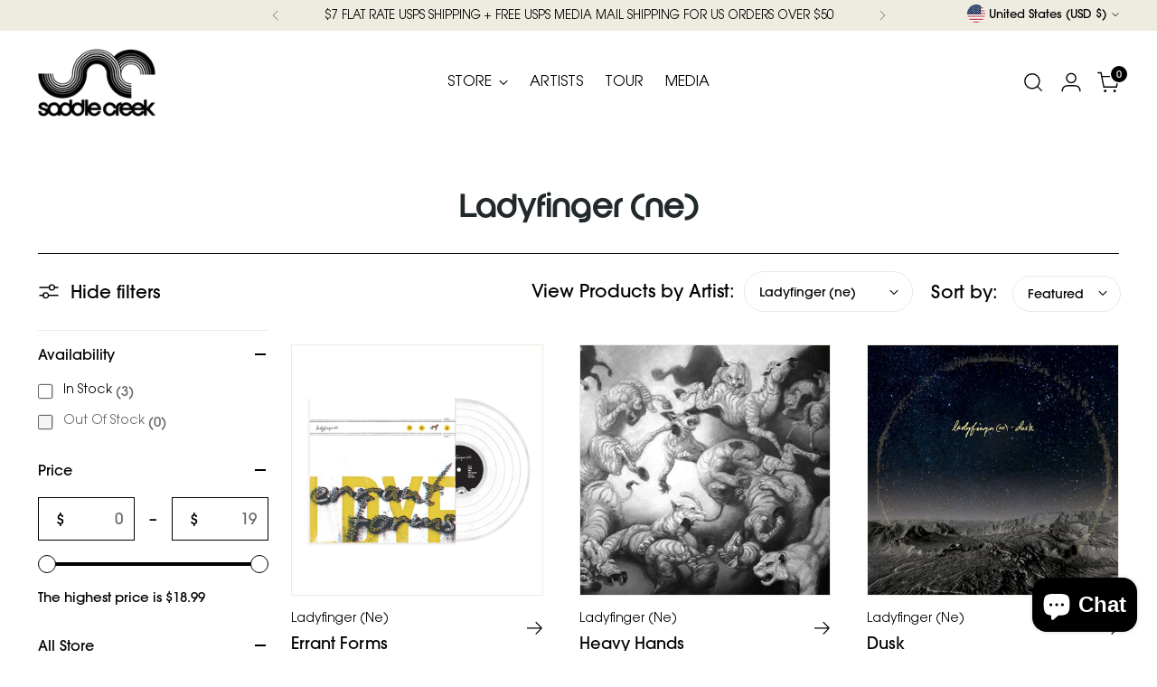

--- FILE ---
content_type: text/css
request_url: https://saddle-creek.com/cdn/shop/t/47/assets/custom-font.css?v=161670982000576868271760347369
body_size: -359
content:
@font-face{font-family:ITC_Bold_New;src:url(/cdn/shop/files/ITC_Avant_Garde_Gothic_Bold_New.otf?v=1758524448)}@font-face{font-family:ITC_CE_Book_New;src:url(/cdn/shop/files/ITC_Avant_Garde_Gothic_CE_Book_New.otf?v=1758524477)}@font-face{font-family:ITC_CE_Demi_New;src:url(/cdn/shop/files/ITC_Avant_Garde_Gothic_CE_Demi.otf?v=1758524463)}@font-face{font-family:ITC_Medium_New;src:url(/cdn/shop/files/ITC_Avant_Garde_Gothic_Medium_New.otf?v=1758524492)}@font-face{font-family:ITC_Light;src:url(/cdn/shop/files/ITCAvantGardeStd-Bk.woff?v=1758263191)}@font-face{font-family:ITC_Bold;src:url(/cdn/shop/files/ITC_Avant_Garde_Gothic_Bold.otf?v=1758108057)}@font-face{font-family:ITC_Medium;src:url(/cdn/shop/files/ITC_Avant_Garde_Gothic_Medium.otf?v=1758108068)}@font-face{font-family:ITC_Regular;src:url(/cdn/shop/files/ITC_Avant_Garde_Gothic_CE_Book.otf?v=1758108091);font-weight:300}@font-face{font-family:ITC_Condensed;src:url(/cdn/shop/files/ITC_Avant_Garde_Gothic_Book_Condensed.otf?v=1758109395)}@font-face{font-family:Hanno_Regular;src:url(/cdn/shop/files/Hanno_Regular_New.otf?v=1760347243)}@font-face{font-family:ITC_Avant_Garde_Gothic;src:url(/cdn/shop/files/ITC_Avant_Garde_Gothic.woff?v=1758175328)}
/*# sourceMappingURL=/cdn/shop/t/47/assets/custom-font.css.map?v=161670982000576868271760347369 */


--- FILE ---
content_type: text/css
request_url: https://saddle-creek.com/cdn/shop/t/47/assets/custom.css?v=9830027066735008711765972918
body_size: 2604
content:
img,.section .page__inner{max-width:100%}html,body{scroll-behavior:smooth;transition:.5s all ease}.page__heading{font-family:Hanno_Regular}.announcement-bar .announcement-bar__item .announcement-bar__item-inner{text-transform:uppercase;color:#000}@media (min-width: 1200px){.list-collections__grid,.collection__products{-moz-column-gap:40px;column-gap:40px}}.header__outer-wrapper{z-index:520!important}header .navigation__submenu .navigation__submenu-list a{font-family:ITC_Light}.header__outer-wrapper .header__cross-border{position:absolute;z-index:99999999;top:-29px;color:#000!important;max-width:var(--max-width);margin-right:auto;margin-left:auto;text-align:right;width:auto}.header__cross-border .disclosure-form__item{height:40px}.header__links-list .header__links-icon{margin-top:0}.header__cross-border .disclosure-form__inner{justify-content:flex-end}.slideshow-slide__text-container{padding-top:60px}.drawer-menu__link .drawer-menu__link-title,.header__links-list li a span{font-family:ITC_Light}.collection__divider:before{border-top:1px solid #000}.collection__inner .filter-bar{padding-top:20px;padding-bottom:20px}.custom-slideshow{padding-bottom:0}.custom-slideshow .slideshow-navigation{display:none}.custom-slideshow .slideshow__inner .bottom-box{position:absolute;height:100%;width:100%;bottom:0%;left:0%;z-index:2;color:#eeebe1;text-transform:uppercase;font-size:16px;font-weight:600;display:flex;flex-direction:column;justify-content:flex-end;align-items:center;padding-bottom:5%}.custom-slideshow .slideshow__inner .bottom-box .bottom-logo-box{width:20%;max-width:330px;min-width:150px}.custom-slideshow .slideshow__inner .bottom-box .bottom-box-link{padding:20px;cursor:pointer;font-weight:300;font-size:60px;font-family:Hanno_Regular;text-transform:lowercase;display:flex;flex-direction:column}.custom-slideshow .slideshow__inner .bottom-box .bottom-box-link .link-album-label{font-size:28px;font-family:ITC_Light;text-transform:uppercase;letter-spacing:.5px}@media (max-width: 720px){.custom-slideshow .slideshow__inner .bottom-box .bottom-box-link{font-size:50px}.custom-slideshow .slideshow__inner .bottom-box .bottom-box-link .link-album-label{font-size:20px}}@media (max-width: 450px){.custom-slideshow .slideshow__inner .bottom-box .bottom-box-link{font-size:40px}.custom-slideshow .slideshow__inner .bottom-box .bottom-box-link .link-album-label{font-size:16px}}.artist-info-section.custom-media h2,.ff-heading,.search-header__title,.list-collections__header .list-collections__heading,.newsletter__block-content-heading,.collection-banner .collection-banner__text-container-heading,.featured-collection-slider .featured-collection-slider__heading{font-family:Hanno_Regular;font-size:32px;letter-spacing:-.94px;font-weight:400;color:#22292d}@media screen and (max-width: 749px){.list-collections__header .list-collections__heading,.newsletter__block-content-heading,.collection-banner .collection-banner__text-container-heading,.featured-collection-slider .featured-collection-slider__heading{font-size:26px}}.list-collections__header{border-bottom:1px solid #000;margin-bottom:50px;width:100%;max-width:100%}.newsletter__inner .newsletter__block-content-text p{font-size:16px;font-weight:500}.custom-sort-by-label .custom-sort-by-label{font-family:ITC_Medium;font-size:20px;color:#000}.filter-drawer__group-toggle-label{font-size:16px;color:#000}.filter-item__content:has(input:focus){outline:none}.filter-item__label{font-family:ITC_Light;font-size:14px;text-transform:capitalize}custom-collection-list-main-elm{margin-left:auto}.colletion-list-filter{display:flex;align-items:center;gap:15px;position:relative;margin-left:auto}html.do-anim .animation .animation--filter-bar{display:block!important;opacity:1!important}@media screen and (max-width: 719px){.filter-bar.is-visible .filter-bar__button,.filter-bar.is-visible .filter-bar__sort-group{display:none}}@media screen and (max-width: 1110px){.filter-bar__inner{flex-wrap:wrap;justify-content:space-between;gap:20px}.colletion-list-filter{margin-right:auto;width:100%;justify-content:center;order:-1;flex-wrap:wrap}}.filter-bar__inner{flex-wrap:wrap}.collection-list-icon{display:inline-block!important}.colletion-list-filter .custom-sort-by-label,.filter-bar .filter-bar__button-text,.filter-bar__button--sort .custom-sort-by-label{font-size:20px;color:#000}.custom-list-collections__grid .collection-item__label{background-color:#fff!important}.template-search .filter-bar__sort-group{margin-left:auto}.filter-bar__sort-group{margin-left:40px}.colletion-list-filter .filter-bar__button .icon-chevron-small{right:-25px;position:relative}.colletion-list-filter .filter-group__values.active{display:block;opacity:1;pointer-events:all;visibility:visible;z-index:10}.filter-drawer__group-toggle-active-values,.filter-bar__active-filters .active-filters .active-filters__active-filter{text-transform:capitalize}.colletion-list-filter .custom-sort-by-filter,.filter-bar__button--sort .custom-sort-by-filter{padding:10px 40px 10px 16px;border:1px solid #E9E9E9;font-size:14px;border-radius:40px;margin-left:10px;font-weight:400;margin-right:-20px;cursor:pointer}.filter-bar__button--sort .icon.icon-new{right:13px;position:relative}.template-index .custom-grid-style .product-item .product-item__price{display:none}.featured-collection-slider-blog .product-item__inner .product-item__media,.featured-collection-slider-blog .product-item__inner .product-item__media .image__img{max-height:460px}.pagination__footer{font-family:ITC_Light}.custom-grid-style .carousel__navigation-button.swiper-button-disabled{opacity:.5}.custom-grid-style .product-item__image-link{border:1px solid #EEEBE1}.custom-collection-inner .filter-drawer.popover .filter-drawer__content .custom-collection-list:nth-of-type(5),.custom-collection-content .filter-sidebar-inner .custom-collection-list:nth-of-type(4){display:none}.custom-collection-inner .filter-drawer.popover .filter-drawer__content .filter-drawer__group-toggle.custom-collection-list-handle[aria-expanded=false]~#collection_tag{display:none}.custom-collection-content .filter-sidebar-inner{border-top:1px solid #eeebe1}.custom-collection-content .filter-sidebar-inner .filter-drawer__group{border:0px}.custom-collection-content .filter-sidebar-inner .filter-drawer__group .filter-input__input{border:#696969 1px solid;border-radius:2px;box-shadow:.5px 0 0 .5px #0003}.custom-collection-inner .filter-drawer.popover .filter-drawer__content .filter-drawer__group-toggle .icon.icon-chevron svg,.custom-collection-content .filter-sidebar-inner .filter-drawer__group .icon.icon-chevron svg{display:none}.custom-collection-inner .filter-drawer.popover .filter-drawer__content .filter-drawer__group-toggle,.custom-collection-content .filter-sidebar-inner .filter-drawer__group .icon.icon-chevron{position:relative}.custom-collection-inner .filter-drawer.popover .filter-drawer__content .filter-drawer__group-toggle .icon.icon-chevron:before,.custom-collection-inner .filter-drawer.popover .filter-drawer__content .filter-drawer__group-toggle .icon.icon-chevron:after,.custom-collection-content .filter-sidebar-inner .filter-drawer__group .icon.icon-chevron:before,.custom-collection-content .filter-sidebar-inner .filter-drawer__group .icon.icon-chevron:after{content:"";position:absolute;top:50%;left:50%;width:12px;height:2px;background-color:#000;transform:translate(-50%,-50%)}.custom-collection-inner .filter-drawer.popover .filter-drawer__content .filter-drawer__group-toggle[aria-expanded=false] .icon.icon-chevron:after,.custom-collection-content .filter-sidebar-inner .filter-drawer__group-toggle[aria-expanded=false] .icon.icon-chevron:after{transform:translate(-50%,-50%) rotate(-90deg)}.custom-collection-content .filter-sidebar-inner .filter-drawer__group-toggle{position:relative}.custom-collection-inner .filter-drawer.popover .filter-drawer__content .filter-drawer__group-toggle .icon.icon-chevron,.custom-collection-content .filter-sidebar-inner .filter-drawer__group .icon.icon-chevron{position:absolute;top:50%;transform:translateY(-50%);right:0}.featured-collection-slider-bg.with-bg .custom-grid-style .product-item__image-link{border:0px}.custom-grid-style .product-item .product-item__price{display:flex;flex-wrap:wrap;gap:10px;order:3;align-items:flex-end;color:#000}.custom-grid-style .product-item .product-item__price .t-subdued{order:2;font-size:16px}.custom-grid-style .product-item .product-item__price .sale{color:#000}.custom-grid-style .collection-item__label,.custom-grid-style .product-item .product-item__meta .product-item__text{display:flex;flex-direction:column;text-align:left;position:relative;padding-right:30px;overflow:hidden}.custom-grid-style .collection-item__label:before,.custom-grid-style .product-item .product-item__meta .product-item__text:before{content:"";position:absolute;background-image:url(/cdn/shop/files/Arrow_SVG.svg?v=1758179961);height:18px;width:18px;background-size:contain;background-position:center;background-repeat:no-repeat;top:10px;right:0}.custom-grid-style .collection-item__label:before{top:3px}.custom-grid-style .collection-item__title,.custom-list-collections__grid .collection-item__title,.custom-grid-style .product-item .product-item__meta .product-item__text .product-item__product-title{order:2;font-size:18px;font-family:ITC_Medium_New!important}.custom-list-collections__grid .collection-item__image-wrapper img.image__img{transform:scale(1)}.custom-grid-style .product-item .product-item__meta .product-item__text .time-text,.custom-grid-style .product-item .product-item__meta .product-item__text .product-item__product-vendor{opacity:1;order:1;font-size:14px;font-weight:300;font-family:ITC_Light}.custom-grid-style .product-item .product-item__meta .product-item__text .product-item__product-vendor{text-transform:capitalize!important}.custom-grid-style .product-item .product-item__meta .product-item__text .time-text{font-family:ITC_Light;font-weight:300}.custom-grid-style .product-item .product-item__meta .product-item__text .time-text{order:3}.custom-grid-style .product-item .product-item__inner .product-item__media .product-item__image.product-item__image--two{transform:scale(1);opacity:1}.custom-grid-style .product-item .product-item__inner:hover .product-item__media .product-item__image.product-item__image--two{opacity:0}@media screen and (max-width: 719px){.carousel__navigation-buttons{display:flex!important}.colletion-list-filter .custom-sort-by-filter{margin:0;border:1px solid #000;border-radius:0}custom-collection-list-main-elm{margin-right:auto}.colletion-list-filter .custom-sort-by-label,.filter-bar .filter-bar__button-text,.filter-bar__button--sort .custom-sort-by-label{font-size:16px}}@media screen and (max-width: 1110px){.colletion-list-filter .filter-group__values.active{left:auto;right:0;width:100%;min-width:max(calc(100% + 2px),260px)}.custom-grid-style .collection-item__label,.custom-grid-style .product-item .product-item__meta .product-item__text{padding-right:0}.custom-grid-style .collection-item__label:before,.custom-grid-style .product-item .product-item__meta .product-item__text:before{display:none}}@media screen and (max-width: 560px){.colletion-list-filter .filter-group__values.active{left:auto;right:0;width:100%;min-width:max(calc(100% + 2px),260px)}}.newsletter__signup .newsletter__signup-inner .newsletter__signup-email{background-color:var(--color-background-input);padding:3px}input.newsletter__signup-input{border:0;outline:0;box-shadow:none}.newsletter__signup-button .btn-icon{position:relative;width:16px;display:block}.newsletter__signup-button .btn-icon .btn-icon-image{filter:invert(1);width:16px;position:absolute;top:50%;left:50%;transform:translate(-50%,-50%) scale(1.3)}.form-status__message.form-status__message--success{font-family:Hanno_Regular;margin:0}footer .footer .footer__group--links .footer__links a{text-transform:uppercase;font-weight:200;font-size:12px;text-decoration:none;color:#a1a1a1}footer .footer .footer__group-content .footer__text p{font-family:ITC_Light;color:#f7f7e8b2;opacity:70%}footer .footer .footer__text{margin:0}footer .footer .social-icons{margin-top:1em}footer .footer .social-icons .icon,footer .footer .social-icons li{width:25px;height:25px}.footer__links li+li{margin-top:5px}footer .footer .footer__heading{font-size:18px;text-transform:uppercase;font-family:ITC_Medium;color:#fff}footer .footer .footer__bottom{border-top:1px solid #414141;margin-top:30px;padding-top:30px;text-align:center;justify-content:center;color:#fff;font-size:14px}footer .footer .footer__bottom .footer-copyright,footer .footer .footer__bottom .footer-powered-by{display:none}.video__inner .video__media-container .image.video__image img.image__img{height:100%}.video__video-wrapper.active{position:fixed;top:0%;left:0%;height:100%;width:100%;z-index:99999;padding-top:60px;background-color:#000}.video__video-wrapper .video-back-btn{position:absolute;top:20px;right:30px;height:auto;width:auto;color:#fff;z-index:99;cursor:pointer;display:none;border:3px solid #FFF;border-radius:50%;padding:10px;line-height:0;height:40px;width:40px}.video__video-wrapper .video-back-btn svg{height:15px;width:15px}.video__inner iframe.video__iframe{max-height:calc(100vh - 80px);top:50%;left:50%;position:relative;transform:translate(-50%,-50%);max-width:1400px}.video__text-container-text p{font-size:34px;font-weight:500}.video__text-container button.play-button-block__inner{background-color:#eeebe1;color:#000;font-size:17px;font-weight:600}.video__text-container button.play-button-block__inner .play-button-block-left{display:none}.video__text-container button.play-button-block__inner .play-button-block-right{margin:0;font-family:ITC_Medium_New;font-weight:400}@media screen and (max-width: 749px){.video__text-container-text p{font-size:20px}}.custom-list-collections__grid .collection-item__label{padding-left:0;padding-right:0}.product{margin-top:0}.product .collection-banner{border-bottom:1px solid #000;text-align:center}.product .product__breadcrumbs{margin-top:40px}.product .product__breadcrumbs .breadcrumbs__link{font-family:ITC_Medium}.product .product__media{border:#1D1D1D26 1px solid}.product .product__media-container{gap:0!important}.product .product__sku,.product .product__vendor{font-family:ITC_Light}.product-tabs .product-tabs__tab-button{opacity:1}.product-tabs .product-tabs__tab-buttons li{margin:0}.product-tabs .product-tabs__tab-buttons .product-tabs__tab-button .tab-label{padding:0 20px}.product-tabs .product-tabs__tab-button:hover .indicator{width:100%}.product-tabs .product-tabs__tab-buttons .product-tabs__tab-button:hover .tab-label,.product-tabs .product-tabs__tab-button:hover,.product-tabs .product-tabs__tab-buttons .product-tabs__tab-button[aria-expanded=true] .tab-label{font-weight:600}.product-tabs .product-tabs__tab-buttons .product-tabs__tab-button[aria-expanded=false] .tab-label{font-family:ITC_Light}h1,.h1,h2,.h2,h3,.h3,h4,.h4,h5,.h5,h6,.h6,.rte h1,.rte h2,.rte h3,.rte h4,.rte h5,.rte h6,.shopify-policy__body h1,.shopify-policy__body h2,.shopify-policy__body h3,.shopify-policy__body h4,.shopify-policy__body h5,.shopify-policy__body h6{font-family:Hanno_Regular}.page .ff-body,.page .page__rte p,.page .page__rte li,.rte p,.rte li,.article__content .article__rte,.article-item__content .article-item__excerpt p,.article-item__content .article-item__excerpt li,.shopify-policy__body p,.shopify-policy__body li,.product-tabs .product-tabs__inner .product-tabs__tab-list .product-tabs__tab-text-container .rte p,.product-tabs .product-tabs__inner .product-tabs__tab-list .product-tabs__tab-text-container .rte li,.product-tabs .product-tabs__inner .product-tabs__tab-list .product-tabs__tab-text-container .shopify-policy__body p,.product-tabs .product-tabs__inner .product-tabs__tab-list .product-tabs__tab-text-container .shopify-policy__body li{font-family:ITC_Light}.page .page__rte p{font-size:16px}.product-tabs .product-tabs__inner .product-tabs__tab-list .product-tabs__tab-text-container strong,.product-tabs .product-tabs__inner .product-tabs__tab-list .product-tabs__tab-text-container em{font-style:normal}.product-tabs .product-tabs__inner .product-tabs__tab-list .product-tabs__tab-text-container .metafield-rich_text_field{margin:0}.article-item__title{font-size:26px;line-height:1.3}.rte a:hover,.shopify-policy__body a:hover{opacity:1}.artist-bio .toggle-text{font-family:ITC_Medium;color:#000;cursor:pointer}.search-header{padding-top:0}.search-header__inner{max-width:100%}.quick-cart__footer-subtotal .ff-body{font-weight:600}.quick-search__results .quick-search__result-heading{font-size:18px;font-family:ITC_Medium_New}.quick-search__result-price{font-family:ITC_CE_Book_New,ITC_Avant_Garde_Gothic}.quick-search__results .quick-search__no-results-header{font-family:ITC_Medium_New;font-size:18px}.quick-search__result-price .sale{color:#000}.cart .cart__footer-subtotal .ff-body{font-weight:600}.cart .custom-cart-desc{margin:14px 0;font-size:14px;font-family:ITC_Light}.custom-popular-searches .page__rte a{font-family:ITC_Light;font-size:32px!important}.custom-loseretail .page__rte,.custom-loseretail .page__rte embed{min-height:70vh}.custom-order-status #lookup_form{margin-left:auto;margin-right:auto}.custom-order-status #lookup_form label{font-size:16px;margin-bottom:10px}.custom-order-status .page__rte .intro-text{text-align:center}.custom-participating-stores .page__rte table td a{color:#000;font-family:ITC_CE_Book_New,ITC_Avant_Garde_Gothic;font-size:17px;text-decoration:none}.custom-faq .page__rte h4{font-size:20px}.custom-shop-by-format .page__rte h4,.custom-shop-by-format .page__rte h2{font-size:22px!important;color:#000!important;text-transform:lowercase}.custom-holiday-shipping .page__rte h3{font-size:22px}.template-search .custom-grid-style .product-item .product-item__price{display:none}.template-product .collection-banner .collection-banner__text-container-heading{padding:0 10px;position:relative}.template-product .collection-banner .collection-banner__text-container-heading:before{content:"";position:absolute;border:2px solid black;height:100%;width:2px;right:0;top:45%;transform:translateY(-50%)}.template-product .collection-banner .collection-banner__text-container-heading:last-child:before{display:none}
/*# sourceMappingURL=/cdn/shop/t/47/assets/custom.css.map?v=9830027066735008711765972918 */


--- FILE ---
content_type: text/css
request_url: https://saddle-creek.com/cdn/shop/t/47/assets/product-page-mlveda.css?v=30342546360424246101759147145
body_size: 697
content:
@media (min-width: 960px){.product__media-container[data-gallery-style=thumbnails].above-mobile{display:flex;flex-direction:column-reverse;gap:var(--spacing-7, 28px)}.product__top.product__primary{display:flex}.product__primary-left,.product__details.product__primary-right{width:50%;max-width:100%}}[data-scroll-container][data-axis=vertical] .product-thumbnails__items{flex-direction:row;align-items:baseline;width:100%;gap:20px}.product-thumbnails__items{display:flex;gap:10px;overflow-x:auto;overflow-y:hidden;scroll-behavior:smooth;padding:5px 0;-webkit-overflow-scrolling:touch}.product-thumbnails__item{width:115px;list-style:none;position:relative;flex-shrink:0;border:1px solid #49494926}.product__vendor_and_sku{margin-top:.7em}.custom-right .product__vendor_and_sku a,.custom-right .product__sku{line-height:100%;letter-spacing:0;vertical-align:middle;color:#000}.custom-right .product__vendor_and_sku a{font-size:18px}.custom-right .product__title{font-family:Hanno_Regular;font-size:34px;line-height:100%;color:#000}.custom-right .product__price{gap:10px}.custom-right .product__price span[data-price],.custom-right .product__price s[data-compare-price],.quick-cart__item-price.sale-price,.cart__form-item-price.sale-price{font-family:ITC_Medium_New;line-height:100%;letter-spacing:-.5px;vertical-align:middle;text-transform:uppercase;font-size:clamp(14px,1.8vw,18px);color:#000!important}.custom-right .product__price s[data-compare-price],.quick-cart__item-price-wrapper s,.cart__form-item-price s{font-size:15px;margin-top:auto;font-family:ITC_Light}.custom-right span[data-price]{font-size:20px}.custom-right .product__sku{font-size:16px;line-height:24px}.custom-right .product__label{font-family:ITC_Medium;line-height:100%;color:#000}.product .product-option-labels{display:flex;flex-flow:wrap;gap:10px}.product .product-option-label{border:1px solid #c6c6c6}.product .product-option-label.is-selected{border-color:#000}.product-option-label span{display:block;font-family:ITC_Avant_Garde_Gothic;font-weight:500;padding:10px;line-height:100%;text-align:center;text-transform:uppercase;cursor:pointer;white-space:nowrap}.product__block.product__block--medium.qty-width{display:inline-block;width:30%;margin-bottom:0}.qty-width .quantity-input__button.svg-qty-width,.qty-width .quantity-input input{width:100%;background:#f7f7f7}.qty-width .quantity-input__button.svg-qty-width{width:30%}.custom-inner-body .product-tabs__tab-button span,.custom-inner-body .product-tabs__tab-item-content p,.custom-inner-body .product-tabs__tab-item-content li,.custom-inner-body .product-tabs__tab-item-content h3,.custom-inner-body .product-tabs__tab-item-content strong,.custom-inner-body .accordion__label h3{font-family:ITC Avant Garde Gothic,sans-serif!important;color:#000}.custom-inner-body .product-tabs__tab-button span{font-weight:500;font-size:18px;line-height:100%}.custom-inner-body .product-tabs__tab-item-content p,.custom-inner-body .product-tabs__tab-item-content li{font-weight:400;font-size:14px;line-height:20px;letter-spacing:-1%}.custom-inner-body .product-tabs__tab-item-content h3,.custom-inner-body .product-tabs__tab-item-content strong{font-weight:600}.custom-inner-body .accordion__label h3{font-weight:500;line-height:100%}.back-button-list{display:flex;align-items:center;gap:10px;font-size:20px;line-height:100%}.custom-right .product__vendor_and_sku a{font-size:clamp(14px,1.6vw,18px)}.custom-right .product__title{font-size:clamp(22px,3vw,34px)}.custom-right span[data-price]{font-size:clamp(16px,2vw,20px)}.custom-right .product__sku,.custom-right .product__label{font-size:clamp(13px,1.5vw,16px)}.product-option-label span{font-size:clamp(12px,1.4vw,14px)}.custom-inner-body .product-tabs__tab-button span{font-size:clamp(15px,2vw,18px)}.custom-inner-body .product-tabs__tab-item-content p,.custom-inner-body .product-tabs__tab-item-content li{font-size:clamp(12px,1.4vw,14px)}.back-button-list{font-size:clamp(16px,2vw,20px)}@media (max-width: 540px){.qty-width .quantity-input__button.svg-qty-width{width:40%}.add-to-cart-horizontal{flex-direction:column}.product__block.product__block--medium.qty-width{display:inline-block;width:100%;margin-bottom:0}.add-to-cart-horizontal .quantity-input{width:100%}.add-to-cart-horizontal .product-form__cart-submit{width:100%!important}}@media (max-width: 378px){.custom-right .quantity-input,.product__block.product__block--medium.qty-width{width:100%;margin-bottom:0}}.add-to-cart-horizontal{display:flex;align-items:end;gap:10px}.product .add-to-cart-horizontal .quantity-input{height:48px;background:#f7f7f7;border:1px solid #C6C6C6}.product .add-to-cart-horizontal .product-form__cart-submit{height:fit-content;width:69%;text-transform:uppercase;font-family:ITC_Medium_New;letter-spacing:1px;font-size:14px}.custom-product__primary-left [data-scroll-container][data-at-start=true] .scroll-button[data-position=start],[data-scroll-container][data-at-end=true] .scroll-button[data-position=end]{opacity:1;pointer-events:auto;display:none}.hidden-btn{display:flex!important}.product-thumbnails .product-thumbnails__items{display:flex!important;gap:12px!important;overflow:visible!important;padding:5px 0!important}[data-scroll-container] .scroll-button{height:40px!important;width:40px!important;background-color:transparent!important;position:static!important;z-index:auto!important;display:inline-flex;padding:10px!important;box-shadow:none!important}.product-thumbnails.scroll-container-initialized{display:flex;flex-direction:row;align-items:center;justify-content:left}.scroll-button--right svg,.scroll-button--left svg{transform:rotate(-90deg)}.custom-product-thumbnails{display:flex;flex-direction:row;align-items:center}.custom-product__primary-left-model{width:50%}.custom-font{font-family:ITC Avant Garde Gothic,sans-serif;font-style:normal;font-size:24px;line-height:1.5;letter-spacing:0px;font-weight:700}
/*# sourceMappingURL=/cdn/shop/t/47/assets/product-page-mlveda.css.map?v=30342546360424246101759147145 */


--- FILE ---
content_type: text/javascript
request_url: https://saddle-creek.com/cdn/shop/t/47/assets/product-custom.js?v=63891380094732327871759146047
body_size: 110
content:
function initOptionSelectors(){document.querySelectorAll(".product-option-labels").forEach(container=>{const labels=container.querySelectorAll(".product-option-label");labels.forEach(label=>{const input=label.querySelector('input[type="radio"]');input&&input.addEventListener("change",()=>{labels.forEach(l=>l.classList.remove("is-selected")),input.checked&&label.classList.add("is-selected")})})})}function openAndClose(){const button=document.getElementById("read-more-btn"),content=document.querySelector(".product__description .content");content.style.maxHeight&&content.style.maxHeight!=="250px"?(content.style.maxHeight="250px",button.textContent="Read More",button.style.marginTop="1rem"):(content.style.maxHeight=content.scrollHeight+"px",button.textContent="Read Less",button.style.marginTop="0rem")}document.addEventListener("DOMContentLoaded",()=>{initOptionSelectors();const radios=document.querySelectorAll("input.dynamic-variant-input"),skuElement=document.querySelector(".product__sku"),updateVariantFromUrl=()=>{const variantInput=document.querySelector("#cart-hide-field");if(!variantInput)return;const variantFromUrl=new URLSearchParams(window.location.search).get("variant");variantFromUrl&&(variantInput.value=variantFromUrl)};radios.forEach(input=>{input.addEventListener("change",()=>{input.closest(".product-option-labels").querySelectorAll(".product-option-label").forEach(l=>l.classList.remove("is-selected")),input.checked&&input.closest("label").classList.add("is-selected"),updateVariantFromUrl()})}),skuElement&&new MutationObserver(()=>updateVariantFromUrl()).observe(skuElement,{childList:!0,characterData:!0,subtree:!0}),updateVariantFromUrl(),document.querySelectorAll("[data-product-thumbnails]").forEach(container=>{const viewport=container.querySelector("[data-scroll-container-viewport]"),buttons=container.querySelectorAll(".scroll-button"),scrollAmount=150,updateButtonsVisibility=()=>{viewport.scrollWidth>viewport.clientWidth?buttons.forEach(btn=>btn.classList.add("hidden-btn")):buttons.forEach(btn=>btn.style.display="none")};updateButtonsVisibility(),window.addEventListener("resize",updateButtonsVisibility),buttons.forEach(button=>{button.removeAttribute("onclick"),button.addEventListener("click",e=>{e.stopImmediatePropagation(),viewport.scrollBy({left:button.dataset.direction==="forwards"?scrollAmount:-scrollAmount,behavior:"smooth"})},{capture:!0})})})});
//# sourceMappingURL=/cdn/shop/t/47/assets/product-custom.js.map?v=63891380094732327871759146047


--- FILE ---
content_type: image/svg+xml
request_url: https://cdn.shopify.com/s/files/1/1285/7955/files/Arrow_SVG.svg?v=1758179961
body_size: -631
content:
<svg xmlns="http://www.w3.org/2000/svg" fill="none" viewBox="0 0 17 16" height="16" width="17">
<path stroke-width="1.16667" stroke="black" d="M0 8.33332H15.3333M15.3333 8.33332L9.2 14.6M15.3333 8.33332L9.2 2.06665"></path>
</svg>


--- FILE ---
content_type: application/x-javascript
request_url: https://app.cart-bot.net/public/status/shop/saddle-creek.myshopify.com.js?1768977516
body_size: -319
content:
var giftbee_settings_updated='1675868026c';